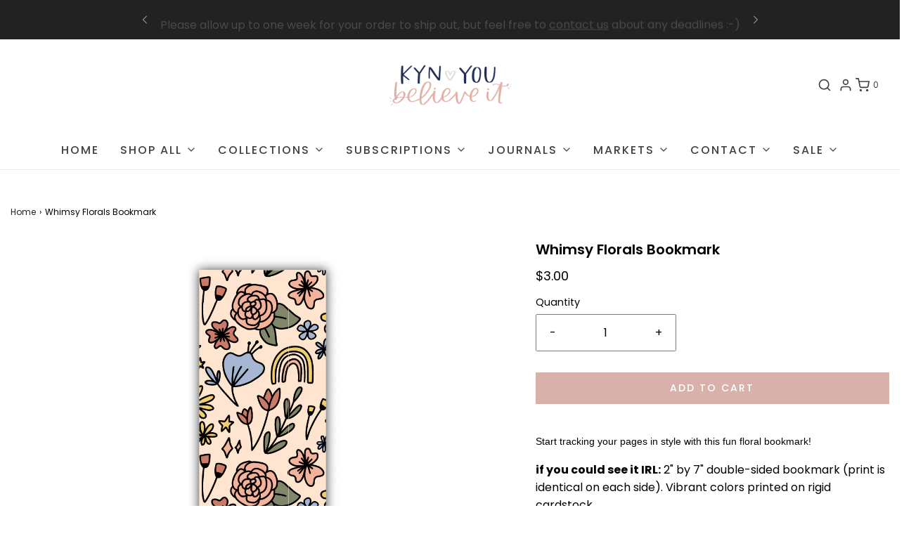

--- FILE ---
content_type: text/css
request_url: https://kynyoubelieveit.com/cdn/shop/t/36/assets/custom.css?v=106618215533208555281708876444
body_size: -615
content:
/** Shopify CDN: Minification failed

Line 14:0 Unexpected "<"

**/
/*

Please add any custom CSS code in here, it will be easier to transfer if updating themes.

We highly recommend labelling changes, or App installs, so these can also be updated or removed as needed.

*/

<iframe src="https://publuu.com/flip-book/30322/94504/page/1?embed" width="100%" height="380" scrolling="no" frameborder="0" allowfullscreen="" class="publuuflip"></iframe>


--- FILE ---
content_type: application/x-javascript
request_url: https://app.sealsubscriptions.com/shopify/public/status/shop/kyn-you-believe-it.myshopify.com.js?1769020886
body_size: -157
content:
var sealsubscriptions_settings_updated='1768522841';

--- FILE ---
content_type: text/javascript; charset=utf-8
request_url: https://kynyoubelieveit.com/products/colorful-florals-bookmark.js?currency=USD&country=US
body_size: 622
content:
{"id":7889042931954,"title":"Whimsy Florals Bookmark","handle":"colorful-florals-bookmark","description":"\u003cp\u003e\u003cspan style=\"font-family: -apple-system, BlinkMacSystemFont, 'San Francisco', 'Segoe UI', Roboto, 'Helvetica Neue', sans-serif; font-size: 0.875rem;\"\u003eStart tracking your pages in style with this fun floral bookmark!\u003c\/span\u003e\u003cbr\u003e\u003c\/p\u003e\n\u003cp\u003e\u003cstrong\u003eif you could see it IRL:\u003c\/strong\u003e \u003cmeta charset=\"utf-8\"\u003e\u003cspan data-mce-fragment=\"1\"\u003e2\" by 7\" double-sided bookmark (print is identical on each side). Vibrant colors printed on rigid cardstock.\u003c\/span\u003e\u003c\/p\u003e","published_at":"2023-03-11T11:00:02-06:00","created_at":"2023-03-10T21:14:24-06:00","vendor":"KynYouBelieveIt","type":"Bookmarks: Full-Color","tags":["4th","florals"],"price":300,"price_min":300,"price_max":300,"available":true,"price_varies":false,"compare_at_price":250,"compare_at_price_min":250,"compare_at_price_max":250,"compare_at_price_varies":false,"variants":[{"id":44415820726514,"title":"Default Title","option1":"Default Title","option2":null,"option3":null,"sku":"BM-0021","requires_shipping":true,"taxable":true,"featured_image":null,"available":true,"name":"Whimsy Florals Bookmark","public_title":null,"options":["Default Title"],"price":300,"weight":0,"compare_at_price":250,"inventory_management":"shopify","barcode":"810159761284","requires_selling_plan":false,"selling_plan_allocations":[]}],"images":["\/\/cdn.shopify.com\/s\/files\/1\/0111\/4973\/8047\/files\/Florals-WhiteBackground.png?v=1762536215","\/\/cdn.shopify.com\/s\/files\/1\/0111\/4973\/8047\/products\/bday-33.jpg?v=1715783617","\/\/cdn.shopify.com\/s\/files\/1\/0111\/4973\/8047\/products\/bday-34.jpg?v=1715783617","\/\/cdn.shopify.com\/s\/files\/1\/0111\/4973\/8047\/products\/bday-36.jpg?v=1715783617","\/\/cdn.shopify.com\/s\/files\/1\/0111\/4973\/8047\/products\/bday-47.jpg?v=1715783617"],"featured_image":"\/\/cdn.shopify.com\/s\/files\/1\/0111\/4973\/8047\/files\/Florals-WhiteBackground.png?v=1762536215","options":[{"name":"Title","position":1,"values":["Default Title"]}],"url":"\/products\/colorful-florals-bookmark","media":[{"alt":null,"id":34804635992306,"position":1,"preview_image":{"aspect_ratio":1.0,"height":1250,"width":1250,"src":"https:\/\/cdn.shopify.com\/s\/files\/1\/0111\/4973\/8047\/files\/Florals-WhiteBackground.png?v=1762536215"},"aspect_ratio":1.0,"height":1250,"media_type":"image","src":"https:\/\/cdn.shopify.com\/s\/files\/1\/0111\/4973\/8047\/files\/Florals-WhiteBackground.png?v=1762536215","width":1250},{"alt":null,"id":32371671859442,"position":2,"preview_image":{"aspect_ratio":1.333,"height":1500,"width":2000,"src":"https:\/\/cdn.shopify.com\/s\/files\/1\/0111\/4973\/8047\/products\/bday-33.jpg?v=1715783617"},"aspect_ratio":1.333,"height":1500,"media_type":"image","src":"https:\/\/cdn.shopify.com\/s\/files\/1\/0111\/4973\/8047\/products\/bday-33.jpg?v=1715783617","width":2000},{"alt":null,"id":32371671892210,"position":3,"preview_image":{"aspect_ratio":1.333,"height":1500,"width":2000,"src":"https:\/\/cdn.shopify.com\/s\/files\/1\/0111\/4973\/8047\/products\/bday-34.jpg?v=1715783617"},"aspect_ratio":1.333,"height":1500,"media_type":"image","src":"https:\/\/cdn.shopify.com\/s\/files\/1\/0111\/4973\/8047\/products\/bday-34.jpg?v=1715783617","width":2000},{"alt":null,"id":32371671924978,"position":4,"preview_image":{"aspect_ratio":1.333,"height":1500,"width":2000,"src":"https:\/\/cdn.shopify.com\/s\/files\/1\/0111\/4973\/8047\/products\/bday-36.jpg?v=1715783617"},"aspect_ratio":1.333,"height":1500,"media_type":"image","src":"https:\/\/cdn.shopify.com\/s\/files\/1\/0111\/4973\/8047\/products\/bday-36.jpg?v=1715783617","width":2000},{"alt":null,"id":32371892257010,"position":5,"preview_image":{"aspect_ratio":1.333,"height":1500,"width":2000,"src":"https:\/\/cdn.shopify.com\/s\/files\/1\/0111\/4973\/8047\/products\/bday-47.jpg?v=1715783617"},"aspect_ratio":1.333,"height":1500,"media_type":"image","src":"https:\/\/cdn.shopify.com\/s\/files\/1\/0111\/4973\/8047\/products\/bday-47.jpg?v=1715783617","width":2000}],"requires_selling_plan":false,"selling_plan_groups":[]}

--- FILE ---
content_type: application/x-javascript; charset=utf-8
request_url: https://bundler.nice-team.net/app/shop/status/kyn-you-believe-it.myshopify.com.js?1769020886
body_size: -180
content:
var bundler_settings_updated='1767914512c';